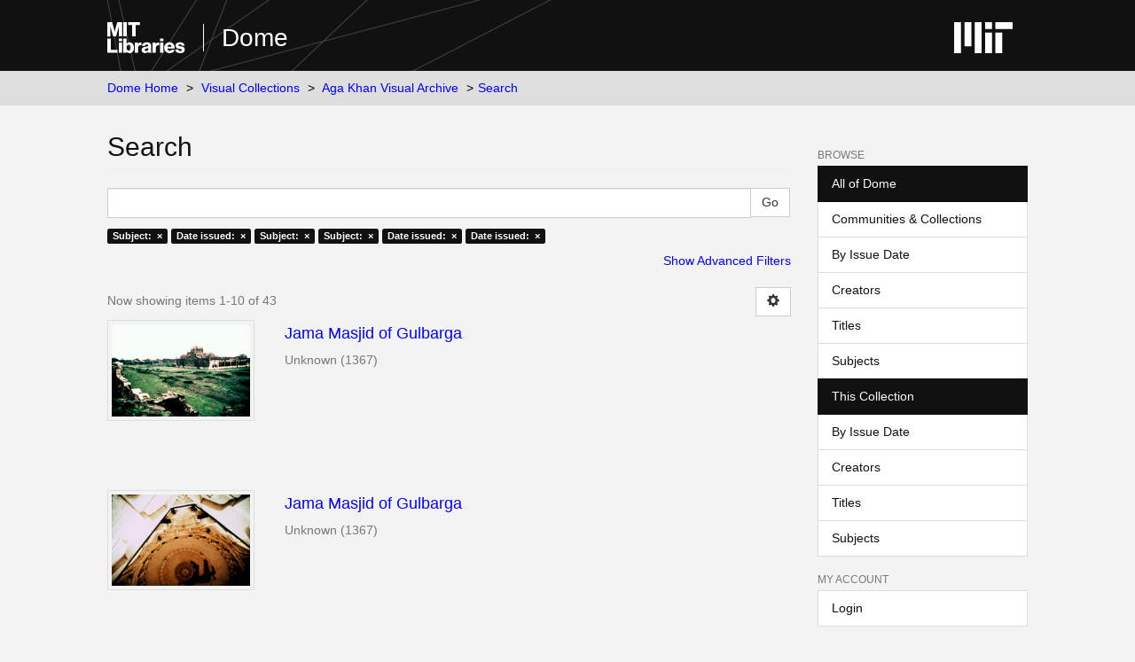

--- FILE ---
content_type: text/html;charset=utf-8
request_url: https://dome.mit.edu/handle/1721.3/45936/discover?rpp=10&etal=0&group_by=none&page=0&filtertype_0=subject&filtertype_1=dateIssued&filtertype_2=subject&filter_relational_operator_1=equals&filtertype_3=subject&filter_relational_operator_0=equals&filtertype_4=dateIssued&filter_2=Architecture%2C+Islamic+--India&filter_relational_operator_3=equals&filtertype_5=dateIssued&filter_1=1367&filter_relational_operator_2=equals&filter_0=Forts&filter_relational_operator_5=equals&filter_relational_operator_4=equals&filter_5=%5B1300+TO+1399%5D&filter_4=%5B1360+TO+1369%5D&filter_3=Deccan+%28India%29
body_size: 6303
content:
<!DOCTYPE html>
            <!--[if lt IE 7]> <html class="no-js lt-ie9 lt-ie8 lt-ie7" lang="en"> <![endif]-->
            <!--[if IE 7]>    <html class="no-js lt-ie9 lt-ie8" lang="en"> <![endif]-->
            <!--[if IE 8]>    <html class="no-js lt-ie9" lang="en"> <![endif]-->
            <!--[if gt IE 8]><!--> <html class="no-js" lang="en"> <!--<![endif]-->
            <head><META http-equiv="Content-Type" content="text/html; charset=UTF-8">
<meta content="text/html; charset=UTF-8" http-equiv="Content-Type">
<meta content="IE=edge,chrome=1" http-equiv="X-UA-Compatible">
<meta content="width=device-width,initial-scale=1" name="viewport">
<link rel="shortcut icon" href="https://cdn.libraries.mit.edu/files/branding/favicons/favicon.ico">
<link rel="apple-touch-icon" href="https://cdn.libraries.mit.edu/files/branding/favicons/apple-touch-icon.png">
<meta name="Generator" content="DSpace 6.4">
<meta name="ROBOTS" content="NOINDEX, FOLLOW">
<link href="/themes/mit-fol/styles/main.css" rel="stylesheet">
<link type="application/opensearchdescription+xml" rel="search" href="https://dome.mit.edu:443/open-search/description.xml" title="DSpace">
<script>
                //Clear default text of empty text areas on focus
                function tFocus(element)
                {
                if (element.value == ' '){element.value='';}
                }
                //Clear default text of empty text areas on submit
                function tSubmit(form)
                {
                var defaultedElements = document.getElementsByTagName("textarea");
                for (var i=0; i != defaultedElements.length; i++){
                if (defaultedElements[i].value == ' '){
                defaultedElements[i].value='';}}
                }
                //Disable pressing 'enter' key to submit a form (otherwise pressing 'enter' causes a submission to start over)
                function disableEnterKey(e)
                {
                var key;

                if(window.event)
                key = window.event.keyCode; //Internet Explorer
                else
                key = e.which; //Firefox and Netscape

                if(key == 13) //if "Enter" pressed, then disable!
                return false;
                else
                return true;
                }
            </script><!--[if lt IE 9]>
                <script src="/themes/mit-fol/node_modules/html5shiv/dist/html5shiv.js"> </script>
                <script src="/themes/mit-fol/node_modules/respond/dest/respond.min.js"> </script>
                <![endif]--><script src="/themes/mit-fol/vendor/modernizr/modernizr.min.js"> </script>
<title>Search</title>
</head><body>
<div class="wrap-outer-header layout-band">
<div class="wrap-header">
<header role="banner" class="header-site header-slim">
<div class="wrap-header-core">
<h1 class="name-site group nav-logo">
<a href="https://libraries.mit.edu/" class="logo-mit-lib"><img height="35" alt="MIT Libraries logo" src="https://cdn.libraries.mit.edu/files/branding/local/mitlib-wordmark.svg"></a><a href="/" class="platform-name">Dome</a>
</h1>
</div>
<div class="wrap-header-supp">
<a href="https://www.mit.edu" class="link-logo-mit"><img height="35" alt="MIT" src="https://cdn.libraries.mit.edu/files/branding/local/mit_logo_std_rgb_white.svg"></a>
</div>
</header>
</div>
</div>
<div class="trail-wrapper hidden-print">
<div>
<div>
<div>
<div class="breadcrumb dropdown visible-xs">
<a data-toggle="dropdown" class="dropdown-toggle" role="button" href="#" id="trail-dropdown-toggle">Search&nbsp;<b class="caret"></b></a>
<ul aria-labelledby="trail-dropdown-toggle" role="menu" class="dropdown-menu">
<li role="presentation">
<a role="menuitem" href="/">Dome Home</a>
</li>
<li role="presentation">
<a role="menuitem" href="/handle/1721.3/1">Visual Collections</a>
</li>
<li role="presentation">
<a role="menuitem" href="/handle/1721.3/45936">Aga Khan Visual Archive</a>
</li>
<li role="presentation" class="disabled">
<a href="#" role="menuitem">Search</a>
</li>
</ul>
</div>
<ul class="wrap-breadcrumb breadcrumb hidden-xs">
<li>
<a href="/">Dome Home</a>
</li>
<li>
<a href="/handle/1721.3/1">Visual Collections</a>
</li>
<li>
<a href="/handle/1721.3/45936">Aga Khan Visual Archive</a>
</li>
<li class="active">Search</li>
</ul>
</div>
</div>
</div>
</div>
<div class="hidden" id="no-js-warning-wrapper">
<div id="no-js-warning">
<div class="notice failure">JavaScript is disabled for your browser. Some features of this site may not work without it.</div>
</div>
</div>
<div class="wrap-content" id="main-container">
<div class="starter">
<button type="button" class="navbar-toggle visible-xs visible-sm pull-right" data-toggle="offcanvas"><span class="sr-only">Toggle navigation</span><span class="icon-bar"></span><span class="icon-bar"></span><span class="icon-bar"></span></button>
</div>
<div class="row row-offcanvas row-offcanvas-right">
<div class="horizontal-slider clearfix">
<div class="col-xs-12 col-sm-12 col-md-9 main-content">
<div>
<h2 class="ds-div-head page-header first-page-header">Search</h2>
<div id="aspect_discovery_SimpleSearch_div_search" class="ds-static-div primary">
<p class="ds-paragraph">
<input id="aspect_discovery_SimpleSearch_field_discovery-json-search-url" class="ds-hidden-field form-control" name="discovery-json-search-url" type="hidden" value="https://dome.mit.edu/JSON/discovery/search">
</p>
<p class="ds-paragraph">
<input id="aspect_discovery_SimpleSearch_field_discovery-json-scope" class="ds-hidden-field form-control" name="discovery-json-scope" type="hidden" value="1721.3/45936">
</p>
<p class="ds-paragraph">
<input id="aspect_discovery_SimpleSearch_field_contextpath" class="ds-hidden-field form-control" name="contextpath" type="hidden" value="">
</p>
<div id="aspect_discovery_SimpleSearch_div_discovery-search-box" class="ds-static-div discoverySearchBox">
<form id="aspect_discovery_SimpleSearch_div_general-query" class="ds-interactive-div discover-search-box" action="discover" method="get" onsubmit="javascript:tSubmit(this);">
<fieldset id="aspect_discovery_SimpleSearch_list_primary-search" class="ds-form-list">
<div class="ds-form-item row">
<div class="col-sm-12">
<p class="input-group">
<input id="aspect_discovery_SimpleSearch_field_query" class="ds-text-field form-control" name="query" type="text" value=""><span class="input-group-btn"><input id="aspect_discovery_SimpleSearch_field_submit" class="ds-button-field btn btn-default search-icon search-icon" name="submit" type="submit" value="Go"></span>
</p>
</div>
</div>
<div id="filters-overview-wrapper-squared"></div>
</fieldset>
<p class="ds-paragraph">
<input id="aspect_discovery_SimpleSearch_field_filtertype_0" class="ds-hidden-field form-control" name="filtertype_0" type="hidden" value="subject">
</p>
<p class="ds-paragraph">
<input id="aspect_discovery_SimpleSearch_field_filtertype_1" class="ds-hidden-field form-control" name="filtertype_1" type="hidden" value="dateIssued">
</p>
<p class="ds-paragraph">
<input id="aspect_discovery_SimpleSearch_field_filtertype_2" class="ds-hidden-field form-control" name="filtertype_2" type="hidden" value="subject">
</p>
<p class="ds-paragraph">
<input id="aspect_discovery_SimpleSearch_field_filter_relational_operator_1" class="ds-hidden-field form-control" name="filter_relational_operator_1" type="hidden" value="equals">
</p>
<p class="ds-paragraph">
<input id="aspect_discovery_SimpleSearch_field_filtertype_3" class="ds-hidden-field form-control" name="filtertype_3" type="hidden" value="subject">
</p>
<p class="ds-paragraph">
<input id="aspect_discovery_SimpleSearch_field_filter_relational_operator_0" class="ds-hidden-field form-control" name="filter_relational_operator_0" type="hidden" value="equals">
</p>
<p class="ds-paragraph">
<input id="aspect_discovery_SimpleSearch_field_filtertype_4" class="ds-hidden-field form-control" name="filtertype_4" type="hidden" value="dateIssued">
</p>
<p class="ds-paragraph">
<input id="aspect_discovery_SimpleSearch_field_filter_2" class="ds-hidden-field form-control" name="filter_2" type="hidden" value="Architecture, Islamic --India">
</p>
<p class="ds-paragraph">
<input id="aspect_discovery_SimpleSearch_field_filter_relational_operator_3" class="ds-hidden-field form-control" name="filter_relational_operator_3" type="hidden" value="equals">
</p>
<p class="ds-paragraph">
<input id="aspect_discovery_SimpleSearch_field_filtertype_5" class="ds-hidden-field form-control" name="filtertype_5" type="hidden" value="dateIssued">
</p>
<p class="ds-paragraph">
<input id="aspect_discovery_SimpleSearch_field_filter_1" class="ds-hidden-field form-control" name="filter_1" type="hidden" value="1367">
</p>
<p class="ds-paragraph">
<input id="aspect_discovery_SimpleSearch_field_filter_relational_operator_2" class="ds-hidden-field form-control" name="filter_relational_operator_2" type="hidden" value="equals">
</p>
<p class="ds-paragraph">
<input id="aspect_discovery_SimpleSearch_field_filter_0" class="ds-hidden-field form-control" name="filter_0" type="hidden" value="Forts">
</p>
<p class="ds-paragraph">
<input id="aspect_discovery_SimpleSearch_field_filter_relational_operator_5" class="ds-hidden-field form-control" name="filter_relational_operator_5" type="hidden" value="equals">
</p>
<p class="ds-paragraph">
<input id="aspect_discovery_SimpleSearch_field_filter_relational_operator_4" class="ds-hidden-field form-control" name="filter_relational_operator_4" type="hidden" value="equals">
</p>
<p class="ds-paragraph">
<input id="aspect_discovery_SimpleSearch_field_filter_5" class="ds-hidden-field form-control" name="filter_5" type="hidden" value="[1300 TO 1399]">
</p>
<p class="ds-paragraph">
<input id="aspect_discovery_SimpleSearch_field_filter_4" class="ds-hidden-field form-control" name="filter_4" type="hidden" value="[1360 TO 1369]">
</p>
<p class="ds-paragraph">
<input id="aspect_discovery_SimpleSearch_field_filter_3" class="ds-hidden-field form-control" name="filter_3" type="hidden" value="Deccan (India)">
</p>
<p class="ds-paragraph">
<input id="aspect_discovery_SimpleSearch_field_rpp" class="ds-hidden-field form-control" name="rpp" type="hidden" value="10">
</p>
</form>
<form id="aspect_discovery_SimpleSearch_div_search-filters" class="ds-interactive-div discover-filters-box " action="discover" method="get" onsubmit="javascript:tSubmit(this);">
<div class="ds-static-div clearfix">
<p class="ds-paragraph pull-right">
<a href="#" class="show-advanced-filters">Show Advanced Filters</a><a href="#" class="hide-advanced-filters hidden">Hide Advanced Filters</a>
</p>
</div>
<h3 class="ds-div-head discovery-filters-wrapper-head hidden">Filters</h3>
<div id="aspect_discovery_SimpleSearch_div_discovery-filters-wrapper" class="ds-static-div  hidden">
<p class="ds-paragraph">Use filters to refine the search results.</p>
<script type="text/javascript">
                if (!window.DSpace) {
                    window.DSpace = {};
                }
                if (!window.DSpace.discovery) {
                    window.DSpace.discovery = {};
                }
                if (!window.DSpace.discovery.filters) {
                    window.DSpace.discovery.filters = [];
                }
                window.DSpace.discovery.filters.push({
                    type: 'subject',
                    relational_operator: 'equals',
                    query: 'Forts',
                });
            </script><script type="text/javascript">
                if (!window.DSpace) {
                    window.DSpace = {};
                }
                if (!window.DSpace.discovery) {
                    window.DSpace.discovery = {};
                }
                if (!window.DSpace.discovery.filters) {
                    window.DSpace.discovery.filters = [];
                }
                window.DSpace.discovery.filters.push({
                    type: 'dateIssued',
                    relational_operator: 'equals',
                    query: '1367',
                });
            </script><script type="text/javascript">
                if (!window.DSpace) {
                    window.DSpace = {};
                }
                if (!window.DSpace.discovery) {
                    window.DSpace.discovery = {};
                }
                if (!window.DSpace.discovery.filters) {
                    window.DSpace.discovery.filters = [];
                }
                window.DSpace.discovery.filters.push({
                    type: 'subject',
                    relational_operator: 'equals',
                    query: 'Architecture, Islamic --India',
                });
            </script><script type="text/javascript">
                if (!window.DSpace) {
                    window.DSpace = {};
                }
                if (!window.DSpace.discovery) {
                    window.DSpace.discovery = {};
                }
                if (!window.DSpace.discovery.filters) {
                    window.DSpace.discovery.filters = [];
                }
                window.DSpace.discovery.filters.push({
                    type: 'subject',
                    relational_operator: 'equals',
                    query: 'Deccan (India)',
                });
            </script><script type="text/javascript">
                if (!window.DSpace) {
                    window.DSpace = {};
                }
                if (!window.DSpace.discovery) {
                    window.DSpace.discovery = {};
                }
                if (!window.DSpace.discovery.filters) {
                    window.DSpace.discovery.filters = [];
                }
                window.DSpace.discovery.filters.push({
                    type: 'dateIssued',
                    relational_operator: 'equals',
                    query: '[1360 TO 1369]',
                });
            </script><script type="text/javascript">
                if (!window.DSpace) {
                    window.DSpace = {};
                }
                if (!window.DSpace.discovery) {
                    window.DSpace.discovery = {};
                }
                if (!window.DSpace.discovery.filters) {
                    window.DSpace.discovery.filters = [];
                }
                window.DSpace.discovery.filters.push({
                    type: 'dateIssued',
                    relational_operator: 'equals',
                    query: '[1300 TO 1399]',
                });
            </script><script type="text/javascript">
                if (!window.DSpace) {
                    window.DSpace = {};
                }
                if (!window.DSpace.discovery) {
                    window.DSpace.discovery = {};
                }
                if (!window.DSpace.discovery.filters) {
                    window.DSpace.discovery.filters = [];
                }
            </script><script>
            if (!window.DSpace.i18n) {
                window.DSpace.i18n = {};
            } 
            if (!window.DSpace.i18n.discovery) {
                window.DSpace.i18n.discovery = {};
            }
        
                    if (!window.DSpace.i18n.discovery.filtertype) {
                        window.DSpace.i18n.discovery.filtertype = {};
                    }
                window.DSpace.i18n.discovery.filtertype['title']='Title';window.DSpace.i18n.discovery.filtertype['author']='Author';window.DSpace.i18n.discovery.filtertype['subject']='Subject';window.DSpace.i18n.discovery.filtertype['dateIssued']='Date issued';window.DSpace.i18n.discovery.filtertype['has_content_in_original_bundle']='Has File(s)';window.DSpace.i18n.discovery.filtertype['original_bundle_filenames']='Filename';window.DSpace.i18n.discovery.filtertype['original_bundle_descriptions']='File description';
                    if (!window.DSpace.i18n.discovery.filter_relational_operator) {
                        window.DSpace.i18n.discovery.filter_relational_operator = {};
                    }
                window.DSpace.i18n.discovery.filter_relational_operator['contains']='Contains';window.DSpace.i18n.discovery.filter_relational_operator['equals']='Equals';window.DSpace.i18n.discovery.filter_relational_operator['authority']='ID';window.DSpace.i18n.discovery.filter_relational_operator['notcontains']='Not Contains';window.DSpace.i18n.discovery.filter_relational_operator['notequals']='Not Equals';window.DSpace.i18n.discovery.filter_relational_operator['notauthority']='Not ID';</script>
<div id="aspect_discovery_SimpleSearch_row_filter-controls" class="ds-form-item apply-filter">
<div>
<div class="">
<p class="btn-group">
<input id="aspect_discovery_SimpleSearch_field_submit_reset_filter" class="ds-button-field btn btn-default discovery-reset-filter-button discovery-reset-filter-button" name="submit_reset_filter" type="submit" value="Reset"><input class="ds-button-field btn btn-default discovery-add-filter-button visible-xs discovery-add-filter-button visible-xs " name="submit_add_filter" type="submit" value="Add New Filter"><input id="aspect_discovery_SimpleSearch_field_submit_apply_filter" class="ds-button-field btn btn-default discovery-apply-filter-button discovery-apply-filter-button" name="submit_apply_filter" type="submit" value="Apply">
</p>
</div>
</div>
</div>
</div>
<p id="aspect_discovery_SimpleSearch_p_hidden-fields" class="ds-paragraph hidden">
<input id="aspect_discovery_SimpleSearch_field_rpp" class="ds-hidden-field form-control" name="rpp" type="hidden" value="10">
</p>
</form>
</div>
<form id="aspect_discovery_SimpleSearch_div_main-form" class="ds-interactive-div " action="/handle/1721.3/45936/discover" method="post" onsubmit="javascript:tSubmit(this);">
<p class="ds-paragraph">
<input id="aspect_discovery_SimpleSearch_field_search-result" class="ds-hidden-field form-control" name="search-result" type="hidden" value="true">
</p>
<p class="ds-paragraph">
<input id="aspect_discovery_SimpleSearch_field_query" class="ds-hidden-field form-control" name="query" type="hidden" value="">
</p>
<p class="ds-paragraph">
<input id="aspect_discovery_SimpleSearch_field_current-scope" class="ds-hidden-field form-control" name="current-scope" type="hidden" value="1721.3/45936">
</p>
<p class="ds-paragraph">
<input id="aspect_discovery_SimpleSearch_field_filtertype_0" class="ds-hidden-field form-control" name="filtertype_0" type="hidden" value="subject">
</p>
<p class="ds-paragraph">
<input id="aspect_discovery_SimpleSearch_field_filtertype_1" class="ds-hidden-field form-control" name="filtertype_1" type="hidden" value="dateIssued">
</p>
<p class="ds-paragraph">
<input id="aspect_discovery_SimpleSearch_field_filtertype_2" class="ds-hidden-field form-control" name="filtertype_2" type="hidden" value="subject">
</p>
<p class="ds-paragraph">
<input id="aspect_discovery_SimpleSearch_field_filter_relational_operator_1" class="ds-hidden-field form-control" name="filter_relational_operator_1" type="hidden" value="equals">
</p>
<p class="ds-paragraph">
<input id="aspect_discovery_SimpleSearch_field_filtertype_3" class="ds-hidden-field form-control" name="filtertype_3" type="hidden" value="subject">
</p>
<p class="ds-paragraph">
<input id="aspect_discovery_SimpleSearch_field_filter_relational_operator_0" class="ds-hidden-field form-control" name="filter_relational_operator_0" type="hidden" value="equals">
</p>
<p class="ds-paragraph">
<input id="aspect_discovery_SimpleSearch_field_filtertype_4" class="ds-hidden-field form-control" name="filtertype_4" type="hidden" value="dateIssued">
</p>
<p class="ds-paragraph">
<input id="aspect_discovery_SimpleSearch_field_filter_2" class="ds-hidden-field form-control" name="filter_2" type="hidden" value="Architecture, Islamic --India">
</p>
<p class="ds-paragraph">
<input id="aspect_discovery_SimpleSearch_field_filter_relational_operator_3" class="ds-hidden-field form-control" name="filter_relational_operator_3" type="hidden" value="equals">
</p>
<p class="ds-paragraph">
<input id="aspect_discovery_SimpleSearch_field_filtertype_5" class="ds-hidden-field form-control" name="filtertype_5" type="hidden" value="dateIssued">
</p>
<p class="ds-paragraph">
<input id="aspect_discovery_SimpleSearch_field_filter_1" class="ds-hidden-field form-control" name="filter_1" type="hidden" value="1367">
</p>
<p class="ds-paragraph">
<input id="aspect_discovery_SimpleSearch_field_filter_relational_operator_2" class="ds-hidden-field form-control" name="filter_relational_operator_2" type="hidden" value="equals">
</p>
<p class="ds-paragraph">
<input id="aspect_discovery_SimpleSearch_field_filter_0" class="ds-hidden-field form-control" name="filter_0" type="hidden" value="Forts">
</p>
<p class="ds-paragraph">
<input id="aspect_discovery_SimpleSearch_field_filter_relational_operator_5" class="ds-hidden-field form-control" name="filter_relational_operator_5" type="hidden" value="equals">
</p>
<p class="ds-paragraph">
<input id="aspect_discovery_SimpleSearch_field_filter_relational_operator_4" class="ds-hidden-field form-control" name="filter_relational_operator_4" type="hidden" value="equals">
</p>
<p class="ds-paragraph">
<input id="aspect_discovery_SimpleSearch_field_filter_5" class="ds-hidden-field form-control" name="filter_5" type="hidden" value="[1300 TO 1399]">
</p>
<p class="ds-paragraph">
<input id="aspect_discovery_SimpleSearch_field_filter_4" class="ds-hidden-field form-control" name="filter_4" type="hidden" value="[1360 TO 1369]">
</p>
<p class="ds-paragraph">
<input id="aspect_discovery_SimpleSearch_field_filter_3" class="ds-hidden-field form-control" name="filter_3" type="hidden" value="Deccan (India)">
</p>
<p class="ds-paragraph">
<input id="aspect_discovery_SimpleSearch_field_rpp" class="ds-hidden-field form-control" name="rpp" type="hidden" value="10">
</p>
<p class="ds-paragraph">
<input id="aspect_discovery_SimpleSearch_field_sort_by" class="ds-hidden-field form-control" name="sort_by" type="hidden" value="score">
</p>
<p class="ds-paragraph">
<input id="aspect_discovery_SimpleSearch_field_order" class="ds-hidden-field form-control" name="order" type="hidden" value="desc">
</p>
<p class="ds-paragraph">
<input id="aspect_discovery_SimpleSearch_field_page" class="ds-hidden-field form-control" name="page" type="hidden" value="0">
</p>
</form>
<div class="pagination-masked clearfix top">
<div class="row">
<div class="col-xs-9">
<p class="pagination-info">Now showing items 1-10 of 43</p>
</div>
<div class="col-xs-3">
<div class="btn-group discovery-sort-options-menu pull-right controls-gear-wrapper" id="aspect_discovery_SimpleSearch_div_search-controls-gear">
<button data-toggle="dropdown" class="btn btn-default dropdown-toggle"><span aria-hidden="true" class="glyphicon glyphicon-cog"></span></button>
<ul role="menu" class="dropdown-menu">
<li id="aspect_discovery_SimpleSearch_item_sort-head" class=" gear-head first dropdown-header">Sort Options:</li>
<li id="aspect_discovery_SimpleSearch_item_relevance" class=" gear-option gear-option-selected">
<a href="sort_by=score&order=desc">Relevance</a>
</li>
<li id="aspect_discovery_SimpleSearch_item_dc_title_sort" class=" gear-option">
<a href="sort_by=dc.title_sort&order=asc">Title Asc</a>
</li>
<li id="aspect_discovery_SimpleSearch_item_dc_title_sort" class=" gear-option">
<a href="sort_by=dc.title_sort&order=desc">Title Desc</a>
</li>
<li id="aspect_discovery_SimpleSearch_item_dc_date_issued_dt" class=" gear-option">
<a href="sort_by=dc.date.issued_dt&order=asc">Issue Date Asc</a>
</li>
<li id="aspect_discovery_SimpleSearch_item_dc_date_issued_dt" class=" gear-option">
<a href="sort_by=dc.date.issued_dt&order=desc">Issue Date Desc</a>
</li>
<li class="divider"></li>
<li id="aspect_discovery_SimpleSearch_item_rpp-head" class=" gear-head dropdown-header">Results Per Page:</li>
<li id="aspect_discovery_SimpleSearch_item_rpp-5" class=" gear-option">
<a href="rpp=5">5</a>
</li>
<li id="aspect_discovery_SimpleSearch_item_rpp-10" class=" gear-option gear-option-selected">
<a href="rpp=10">10</a>
</li>
<li id="aspect_discovery_SimpleSearch_item_rpp-20" class=" gear-option">
<a href="rpp=20">20</a>
</li>
<li id="aspect_discovery_SimpleSearch_item_rpp-40" class=" gear-option">
<a href="rpp=40">40</a>
</li>
<li id="aspect_discovery_SimpleSearch_item_rpp-60" class=" gear-option">
<a href="rpp=60">60</a>
</li>
<li id="aspect_discovery_SimpleSearch_item_rpp-80" class=" gear-option">
<a href="rpp=80">80</a>
</li>
<li id="aspect_discovery_SimpleSearch_item_rpp-100" class=" gear-option">
<a href="rpp=100">100</a>
</li>
</ul>
</div>
</div>
</div>
</div>
<div id="aspect_discovery_SimpleSearch_div_search-results" class="ds-static-div primary">
<div class="row ds-artifact-item ">
<div class="col-sm-3 hidden-xs">
<div class="thumbnail artifact-preview">
<a href="/handle/1721.3/96058" class="image-link"><img alt="Thumbnail" class="img-responsive img-thumbnail" src="/bitstream/handle/1721.3/96058/165109_cp.jpg.jpg?sequence=8&isAllowed=y"></a>
</div>
</div>
<div class="col-sm-9 artifact-description">
<a href="/handle/1721.3/96058">
<h4>Jama Masjid of Gulbarga<span class="Z3988" title="ctx_ver=Z39.88-2004&amp;rft_val_fmt=info%3Aofi%2Ffmt%3Akev%3Amtx%3Adc&amp;rft_id=165109&amp;rft_id=http%3A%2F%2Fhdl.handle.net%2F1721.3%2F96058&amp;rft_id=14-15&amp;rfr_id=info%3Asid%2Fdspace.org%3Arepository&amp;">&nbsp;</span>
</h4>
</a>
<div class="artifact-info">
<span class="author h4"><small>Unknown</small></span> <span class="publisher-date h4"><small>(<span class="date">1367</span>)</small></span>
</div>
</div>
</div>
<div class="row ds-artifact-item ">
<div class="col-sm-3 hidden-xs">
<div class="thumbnail artifact-preview">
<a href="/handle/1721.3/96070" class="image-link"><img alt="Thumbnail" class="img-responsive img-thumbnail" src="/bitstream/handle/1721.3/96070/165121_cp.jpg.jpg?sequence=8&isAllowed=y"></a>
</div>
</div>
<div class="col-sm-9 artifact-description">
<a href="/handle/1721.3/96070">
<h4>Jama Masjid of Gulbarga<span class="Z3988" title="ctx_ver=Z39.88-2004&amp;rft_val_fmt=info%3Aofi%2Ffmt%3Akev%3Amtx%3Adc&amp;rft_id=165121&amp;rft_id=http%3A%2F%2Fhdl.handle.net%2F1721.3%2F96070&amp;rft_id=14-27&amp;rfr_id=info%3Asid%2Fdspace.org%3Arepository&amp;">&nbsp;</span>
</h4>
</a>
<div class="artifact-info">
<span class="author h4"><small>Unknown</small></span> <span class="publisher-date h4"><small>(<span class="date">1367</span>)</small></span>
</div>
</div>
</div>
<div class="row ds-artifact-item ">
<div class="col-sm-3 hidden-xs">
<div class="thumbnail artifact-preview">
<a href="/handle/1721.3/96064" class="image-link"><img alt="Thumbnail" class="img-responsive img-thumbnail" src="/bitstream/handle/1721.3/96064/165115_cp.jpg.jpg?sequence=8&isAllowed=y"></a>
</div>
</div>
<div class="col-sm-9 artifact-description">
<a href="/handle/1721.3/96064">
<h4>Jama Masjid of Gulbarga<span class="Z3988" title="ctx_ver=Z39.88-2004&amp;rft_val_fmt=info%3Aofi%2Ffmt%3Akev%3Amtx%3Adc&amp;rft_id=165115&amp;rft_id=http%3A%2F%2Fhdl.handle.net%2F1721.3%2F96064&amp;rft_id=14-21&amp;rfr_id=info%3Asid%2Fdspace.org%3Arepository&amp;">&nbsp;</span>
</h4>
</a>
<div class="artifact-info">
<span class="author h4"><small>Unknown</small></span> <span class="publisher-date h4"><small>(<span class="date">1367</span>)</small></span>
</div>
</div>
</div>
<div class="row ds-artifact-item ">
<div class="col-sm-3 hidden-xs">
<div class="thumbnail artifact-preview">
<a href="/handle/1721.3/96055" class="image-link"><img alt="Thumbnail" class="img-responsive img-thumbnail" src="/bitstream/handle/1721.3/96055/165106_cp.jpg.jpg?sequence=8&isAllowed=y"></a>
</div>
</div>
<div class="col-sm-9 artifact-description">
<a href="/handle/1721.3/96055">
<h4>Jama Masjid of Gulbarga<span class="Z3988" title="ctx_ver=Z39.88-2004&amp;rft_val_fmt=info%3Aofi%2Ffmt%3Akev%3Amtx%3Adc&amp;rft_id=165106&amp;rft_id=http%3A%2F%2Fhdl.handle.net%2F1721.3%2F96055&amp;rft_id=14-12&amp;rfr_id=info%3Asid%2Fdspace.org%3Arepository&amp;">&nbsp;</span>
</h4>
</a>
<div class="artifact-info">
<span class="author h4"><small>Unknown</small></span> <span class="publisher-date h4"><small>(<span class="date">1367</span>)</small></span>
</div>
</div>
</div>
<div class="row ds-artifact-item ">
<div class="col-sm-3 hidden-xs">
<div class="thumbnail artifact-preview">
<a href="/handle/1721.3/96066" class="image-link"><img alt="Thumbnail" class="img-responsive img-thumbnail" src="/bitstream/handle/1721.3/96066/165117_cp.jpg.jpg?sequence=8&isAllowed=y"></a>
</div>
</div>
<div class="col-sm-9 artifact-description">
<a href="/handle/1721.3/96066">
<h4>Jama Masjid of Gulbarga<span class="Z3988" title="ctx_ver=Z39.88-2004&amp;rft_val_fmt=info%3Aofi%2Ffmt%3Akev%3Amtx%3Adc&amp;rft_id=165117&amp;rft_id=http%3A%2F%2Fhdl.handle.net%2F1721.3%2F96066&amp;rft_id=14-23&amp;rfr_id=info%3Asid%2Fdspace.org%3Arepository&amp;">&nbsp;</span>
</h4>
</a>
<div class="artifact-info">
<span class="author h4"><small>Unknown</small></span> <span class="publisher-date h4"><small>(<span class="date">1367</span>)</small></span>
</div>
</div>
</div>
<div class="row ds-artifact-item ">
<div class="col-sm-3 hidden-xs">
<div class="thumbnail artifact-preview">
<a href="/handle/1721.3/96049" class="image-link"><img alt="Thumbnail" class="img-responsive img-thumbnail" src="/bitstream/handle/1721.3/96049/165099_cp.jpg.jpg?sequence=8&isAllowed=y"></a>
</div>
</div>
<div class="col-sm-9 artifact-description">
<a href="/handle/1721.3/96049">
<h4>Jama Masjid of Gulbarga<span class="Z3988" title="ctx_ver=Z39.88-2004&amp;rft_val_fmt=info%3Aofi%2Ffmt%3Akev%3Amtx%3Adc&amp;rft_id=165099&amp;rft_id=http%3A%2F%2Fhdl.handle.net%2F1721.3%2F96049&amp;rft_id=14-5&amp;rfr_id=info%3Asid%2Fdspace.org%3Arepository&amp;">&nbsp;</span>
</h4>
</a>
<div class="artifact-info">
<span class="author h4"><small>Unknown</small></span> <span class="publisher-date h4"><small>(<span class="date">1367</span>)</small></span>
</div>
</div>
</div>
<div class="row ds-artifact-item ">
<div class="col-sm-3 hidden-xs">
<div class="thumbnail artifact-preview">
<a href="/handle/1721.3/96071" class="image-link"><img alt="Thumbnail" class="img-responsive img-thumbnail" src="/bitstream/handle/1721.3/96071/165122_cp.jpg.jpg?sequence=8&isAllowed=y"></a>
</div>
</div>
<div class="col-sm-9 artifact-description">
<a href="/handle/1721.3/96071">
<h4>Jama Masjid of Gulbarga<span class="Z3988" title="ctx_ver=Z39.88-2004&amp;rft_val_fmt=info%3Aofi%2Ffmt%3Akev%3Amtx%3Adc&amp;rft_id=165122&amp;rft_id=http%3A%2F%2Fhdl.handle.net%2F1721.3%2F96071&amp;rft_id=14-28&amp;rfr_id=info%3Asid%2Fdspace.org%3Arepository&amp;">&nbsp;</span>
</h4>
</a>
<div class="artifact-info">
<span class="author h4"><small>Unknown</small></span> <span class="publisher-date h4"><small>(<span class="date">1367</span>)</small></span>
</div>
</div>
</div>
<div class="row ds-artifact-item ">
<div class="col-sm-3 hidden-xs">
<div class="thumbnail artifact-preview">
<a href="/handle/1721.3/96079" class="image-link"><img alt="Thumbnail" class="img-responsive img-thumbnail" src="/bitstream/handle/1721.3/96079/165130_cp.jpg.jpg?sequence=8&isAllowed=y"></a>
</div>
</div>
<div class="col-sm-9 artifact-description">
<a href="/handle/1721.3/96079">
<h4>Jama Masjid of Gulbarga<span class="Z3988" title="ctx_ver=Z39.88-2004&amp;rft_val_fmt=info%3Aofi%2Ffmt%3Akev%3Amtx%3Adc&amp;rft_id=165130&amp;rft_id=http%3A%2F%2Fhdl.handle.net%2F1721.3%2F96079&amp;rft_id=14-37&amp;rfr_id=info%3Asid%2Fdspace.org%3Arepository&amp;">&nbsp;</span>
</h4>
</a>
<div class="artifact-info">
<span class="author h4"><small>Unknown</small></span> <span class="publisher-date h4"><small>(<span class="date">1367</span>)</small></span>
</div>
</div>
</div>
<div class="row ds-artifact-item ">
<div class="col-sm-3 hidden-xs">
<div class="thumbnail artifact-preview">
<a href="/handle/1721.3/96040" class="image-link"><img alt="Thumbnail" class="img-responsive img-thumbnail" src="/bitstream/handle/1721.3/96040/165090_cp.jpg.jpg?sequence=8&isAllowed=y"></a>
</div>
</div>
<div class="col-sm-9 artifact-description">
<a href="/handle/1721.3/96040">
<h4>Jama Masjid of Gulbarga<span class="Z3988" title="ctx_ver=Z39.88-2004&amp;rft_val_fmt=info%3Aofi%2Ffmt%3Akev%3Amtx%3Adc&amp;rft_id=165090&amp;rft_id=http%3A%2F%2Fhdl.handle.net%2F1721.3%2F96040&amp;rft_id=13-34&amp;rfr_id=info%3Asid%2Fdspace.org%3Arepository&amp;">&nbsp;</span>
</h4>
</a>
<div class="artifact-info">
<span class="author h4"><small>Unknown</small></span> <span class="publisher-date h4"><small>(<span class="date">1367</span>)</small></span>
</div>
</div>
</div>
<div class="row ds-artifact-item ">
<div class="col-sm-3 hidden-xs">
<div class="thumbnail artifact-preview">
<a href="/handle/1721.3/96043" class="image-link"><img alt="Thumbnail" class="img-responsive img-thumbnail" src="/bitstream/handle/1721.3/96043/165093_cp.jpg.jpg?sequence=8&isAllowed=y"></a>
</div>
</div>
<div class="col-sm-9 artifact-description">
<a href="/handle/1721.3/96043">
<h4>Jama Masjid of Gulbarga<span class="Z3988" title="ctx_ver=Z39.88-2004&amp;rft_val_fmt=info%3Aofi%2Ffmt%3Akev%3Amtx%3Adc&amp;rft_id=165093&amp;rft_id=http%3A%2F%2Fhdl.handle.net%2F1721.3%2F96043&amp;rft_id=13-37&amp;rfr_id=info%3Asid%2Fdspace.org%3Arepository&amp;">&nbsp;</span>
</h4>
</a>
<div class="artifact-info">
<span class="author h4"><small>Unknown</small></span> <span class="publisher-date h4"><small>(<span class="date">1367</span>)</small></span>
</div>
</div>
</div>
</div>
<div class="pagination-masked clearfix bottom">
<div class="centered-pagination">
<ul class="pagination">
<li class="disabled">
<a class="previous-page-link" href="discover?rpp=10&etal=0&group_by=none&page=0&filtertype_0=subject&filtertype_1=dateIssued&filtertype_2=subject&filter_relational_operator_1=equals&filtertype_3=subject&filter_relational_operator_0=equals&filtertype_4=dateIssued&filter_2=Architecture%2C+Islamic+--India&filter_relational_operator_3=equals&filtertype_5=dateIssued&filter_1=1367&filter_relational_operator_2=equals&filter_0=Forts&filter_relational_operator_5=equals&filter_relational_operator_4=equals&filter_5=%5B1300+TO+1399%5D&filter_4=%5B1360+TO+1369%5D&filter_3=Deccan+%28India%29"><span class="glyphicon glyphicon-arrow-left"></span></a>
</li>
<li class="active">
<a href="discover?rpp=10&etal=0&group_by=none&page=1&filtertype_0=subject&filtertype_1=dateIssued&filtertype_2=subject&filter_relational_operator_1=equals&filtertype_3=subject&filter_relational_operator_0=equals&filtertype_4=dateIssued&filter_2=Architecture%2C+Islamic+--India&filter_relational_operator_3=equals&filtertype_5=dateIssued&filter_1=1367&filter_relational_operator_2=equals&filter_0=Forts&filter_relational_operator_5=equals&filter_relational_operator_4=equals&filter_5=%5B1300+TO+1399%5D&filter_4=%5B1360+TO+1369%5D&filter_3=Deccan+%28India%29">1</a>
</li>
<li class="page-link page-link-offset-1">
<a href="discover?rpp=10&etal=0&group_by=none&page=2&filtertype_0=subject&filtertype_1=dateIssued&filtertype_2=subject&filter_relational_operator_1=equals&filtertype_3=subject&filter_relational_operator_0=equals&filtertype_4=dateIssued&filter_2=Architecture%2C+Islamic+--India&filter_relational_operator_3=equals&filtertype_5=dateIssued&filter_1=1367&filter_relational_operator_2=equals&filter_0=Forts&filter_relational_operator_5=equals&filter_relational_operator_4=equals&filter_5=%5B1300+TO+1399%5D&filter_4=%5B1360+TO+1369%5D&filter_3=Deccan+%28India%29">2</a>
</li>
<li class="page-link page-link-offset-2">
<a href="discover?rpp=10&etal=0&group_by=none&page=3&filtertype_0=subject&filtertype_1=dateIssued&filtertype_2=subject&filter_relational_operator_1=equals&filtertype_3=subject&filter_relational_operator_0=equals&filtertype_4=dateIssued&filter_2=Architecture%2C+Islamic+--India&filter_relational_operator_3=equals&filtertype_5=dateIssued&filter_1=1367&filter_relational_operator_2=equals&filter_0=Forts&filter_relational_operator_5=equals&filter_relational_operator_4=equals&filter_5=%5B1300+TO+1399%5D&filter_4=%5B1360+TO+1369%5D&filter_3=Deccan+%28India%29">3</a>
</li>
<li class="page-link page-link-offset-3">
<a href="discover?rpp=10&etal=0&group_by=none&page=4&filtertype_0=subject&filtertype_1=dateIssued&filtertype_2=subject&filter_relational_operator_1=equals&filtertype_3=subject&filter_relational_operator_0=equals&filtertype_4=dateIssued&filter_2=Architecture%2C+Islamic+--India&filter_relational_operator_3=equals&filtertype_5=dateIssued&filter_1=1367&filter_relational_operator_2=equals&filter_0=Forts&filter_relational_operator_5=equals&filter_relational_operator_4=equals&filter_5=%5B1300+TO+1399%5D&filter_4=%5B1360+TO+1369%5D&filter_3=Deccan+%28India%29">4</a>
</li>
<li>
<span>. . .</span>
</li>
<li class="last-page-link">
<a href="discover?rpp=10&etal=0&group_by=none&page=5&filtertype_0=subject&filtertype_1=dateIssued&filtertype_2=subject&filter_relational_operator_1=equals&filtertype_3=subject&filter_relational_operator_0=equals&filtertype_4=dateIssued&filter_2=Architecture%2C+Islamic+--India&filter_relational_operator_3=equals&filtertype_5=dateIssued&filter_1=1367&filter_relational_operator_2=equals&filter_0=Forts&filter_relational_operator_5=equals&filter_relational_operator_4=equals&filter_5=%5B1300+TO+1399%5D&filter_4=%5B1360+TO+1369%5D&filter_3=Deccan+%28India%29">5</a>
</li>
<li>
<a class="next-page-link" href="discover?rpp=10&etal=0&group_by=none&page=2&filtertype_0=subject&filtertype_1=dateIssued&filtertype_2=subject&filter_relational_operator_1=equals&filtertype_3=subject&filter_relational_operator_0=equals&filtertype_4=dateIssued&filter_2=Architecture%2C+Islamic+--India&filter_relational_operator_3=equals&filtertype_5=dateIssued&filter_1=1367&filter_relational_operator_2=equals&filter_0=Forts&filter_relational_operator_5=equals&filter_relational_operator_4=equals&filter_5=%5B1300+TO+1399%5D&filter_4=%5B1360+TO+1369%5D&filter_3=Deccan+%28India%29"><span class="glyphicon glyphicon-arrow-right"></span></a>
</li>
</ul>
</div>
</div>
</div>
</div>
</div>
<div role="navigation" id="sidebar" class="col-xs-6 col-sm-3 sidebar-offcanvas">
<div class="word-break hidden-print" id="ds-options">
<h2 class="ds-option-set-head  h6">Browse</h2>
<div id="aspect_viewArtifacts_Navigation_list_browse" class="list-group">
<a class="list-group-item active"><span class="h5 list-group-item-heading  h5">All of Dome</span></a><a href="/community-list" class="list-group-item ds-option">Communities &amp; Collections</a><a href="/browse?type=dateissued" class="list-group-item ds-option">By Issue Date</a><a href="/browse?type=author" class="list-group-item ds-option">Creators</a><a href="/browse?type=title" class="list-group-item ds-option">Titles</a><a href="/browse?type=subject" class="list-group-item ds-option">Subjects</a><a class="list-group-item active"><span class="h5 list-group-item-heading  h5">This Collection</span></a><a href="/handle/1721.3/45936/browse?type=dateissued" class="list-group-item ds-option">By Issue Date</a><a href="/handle/1721.3/45936/browse?type=author" class="list-group-item ds-option">Creators</a><a href="/handle/1721.3/45936/browse?type=title" class="list-group-item ds-option">Titles</a><a href="/handle/1721.3/45936/browse?type=subject" class="list-group-item ds-option">Subjects</a>
</div>
<h2 class="ds-option-set-head  h6">My Account</h2>
<div id="aspect_viewArtifacts_Navigation_list_account" class="list-group">
<a href="/login" class="list-group-item ds-option">Login</a>
</div>
<div id="aspect_viewArtifacts_Navigation_list_context" class="list-group"></div>
<div id="aspect_viewArtifacts_Navigation_list_administrative" class="list-group"></div>
<h2 class="ds-option-set-head  h6">Discover</h2>
<div id="aspect_discovery_Navigation_list_discovery" class="list-group">
<a class="list-group-item active"><span class="h5 list-group-item-heading  h5">Creator</span></a><a href="/handle/1721.3/45936/discover?rpp=10&filtertype_0=subject&filtertype_1=dateIssued&filtertype_2=subject&filter_relational_operator_1=equals&filtertype_3=subject&filter_relational_operator_0=equals&filtertype_4=dateIssued&filter_2=Architecture%2C+Islamic+--India&filter_relational_operator_3=equals&filtertype_5=dateIssued&filter_1=1367&filter_relational_operator_2=equals&filter_0=Forts&filter_relational_operator_5=equals&filter_relational_operator_4=equals&filter_5=%5B1300+TO+1399%5D&filter_4=%5B1360+TO+1369%5D&filter_3=Deccan+%28India%29&filtertype=author&filter_relational_operator=equals&filter=Unknown" class="list-group-item ds-option">Unknown (43)</a><a class="list-group-item active"><span class="h5 list-group-item-heading  h5">Subject</span></a>
<div id="aspect_discovery_SidebarFacetsTransformer_item_0_20759747935032646" class="list-group-item ds-option selected">Architecture, Islamic --India (43)</div>
<a href="/handle/1721.3/45936/discover?rpp=10&filtertype_0=subject&filtertype_1=dateIssued&filtertype_2=subject&filter_relational_operator_1=equals&filtertype_3=subject&filter_relational_operator_0=equals&filtertype_4=dateIssued&filter_2=Architecture%2C+Islamic+--India&filter_relational_operator_3=equals&filtertype_5=dateIssued&filter_1=1367&filter_relational_operator_2=equals&filter_0=Forts&filter_relational_operator_5=equals&filter_relational_operator_4=equals&filter_5=%5B1300+TO+1399%5D&filter_4=%5B1360+TO+1369%5D&filter_3=Deccan+%28India%29&filtertype=subject&filter_relational_operator=equals&filter=Bahmani" class="list-group-item ds-option">Bahmani (43)</a>
<div id="aspect_discovery_SidebarFacetsTransformer_item_0_0788614002907907" class="list-group-item ds-option selected">Deccan (India) (43)</div>
<div id="aspect_discovery_SidebarFacetsTransformer_item_0_23273413041387547" class="list-group-item ds-option selected">Forts (43)</div>
<a href="/handle/1721.3/45936/discover?rpp=10&filtertype_0=subject&filtertype_1=dateIssued&filtertype_2=subject&filter_relational_operator_1=equals&filtertype_3=subject&filter_relational_operator_0=equals&filtertype_4=dateIssued&filter_2=Architecture%2C+Islamic+--India&filter_relational_operator_3=equals&filtertype_5=dateIssued&filter_1=1367&filter_relational_operator_2=equals&filter_0=Forts&filter_relational_operator_5=equals&filter_relational_operator_4=equals&filter_5=%5B1300+TO+1399%5D&filter_4=%5B1360+TO+1369%5D&filter_3=Deccan+%28India%29&filtertype=subject&filter_relational_operator=equals&filter=Jamis" class="list-group-item ds-option">Jamis (43)</a><a href="/handle/1721.3/45936/discover?rpp=10&filtertype_0=subject&filtertype_1=dateIssued&filtertype_2=subject&filter_relational_operator_1=equals&filtertype_3=subject&filter_relational_operator_0=equals&filtertype_4=dateIssued&filter_2=Architecture%2C+Islamic+--India&filter_relational_operator_3=equals&filtertype_5=dateIssued&filter_1=1367&filter_relational_operator_2=equals&filter_0=Forts&filter_relational_operator_5=equals&filter_relational_operator_4=equals&filter_5=%5B1300+TO+1399%5D&filter_4=%5B1360+TO+1369%5D&filter_3=Deccan+%28India%29&filtertype=subject&filter_relational_operator=equals&filter=Masjids" class="list-group-item ds-option">Masjids (43)</a><a href="/handle/1721.3/45936/discover?rpp=10&filtertype_0=subject&filtertype_1=dateIssued&filtertype_2=subject&filter_relational_operator_1=equals&filtertype_3=subject&filter_relational_operator_0=equals&filtertype_4=dateIssued&filter_2=Architecture%2C+Islamic+--India&filter_relational_operator_3=equals&filtertype_5=dateIssued&filter_1=1367&filter_relational_operator_2=equals&filter_0=Forts&filter_relational_operator_5=equals&filter_relational_operator_4=equals&filter_5=%5B1300+TO+1399%5D&filter_4=%5B1360+TO+1369%5D&filter_3=Deccan+%28India%29&filtertype=subject&filter_relational_operator=equals&filter=Mosques" class="list-group-item ds-option">Mosques (43)</a><a href="/handle/1721.3/45936/discover?rpp=10&filtertype_0=subject&filtertype_1=dateIssued&filtertype_2=subject&filter_relational_operator_1=equals&filtertype_3=subject&filter_relational_operator_0=equals&filtertype_4=dateIssued&filter_2=Architecture%2C+Islamic+--India&filter_relational_operator_3=equals&filtertype_5=dateIssued&filter_1=1367&filter_relational_operator_2=equals&filter_0=Forts&filter_relational_operator_5=equals&filter_relational_operator_4=equals&filter_5=%5B1300+TO+1399%5D&filter_4=%5B1360+TO+1369%5D&filter_3=Deccan+%28India%29&filtertype=subject&filter_relational_operator=equals&filter=Religious+architecture" class="list-group-item ds-option">Religious architecture (43)</a><a href="/handle/1721.3/45936/discover?rpp=10&filtertype_0=subject&filtertype_1=dateIssued&filtertype_2=subject&filter_relational_operator_1=equals&filtertype_3=subject&filter_relational_operator_0=equals&filtertype_4=dateIssued&filter_2=Architecture%2C+Islamic+--India&filter_relational_operator_3=equals&filtertype_5=dateIssued&filter_1=1367&filter_relational_operator_2=equals&filter_0=Forts&filter_relational_operator_5=equals&filter_relational_operator_4=equals&filter_5=%5B1300+TO+1399%5D&filter_4=%5B1360+TO+1369%5D&filter_3=Deccan+%28India%29&filtertype=subject&filter_relational_operator=equals&filter=Domes" class="list-group-item ds-option">Domes (9)</a><a href="/handle/1721.3/45936/discover?rpp=10&filtertype_0=subject&filtertype_1=dateIssued&filtertype_2=subject&filter_relational_operator_1=equals&filtertype_3=subject&filter_relational_operator_0=equals&filtertype_4=dateIssued&filter_2=Architecture%2C+Islamic+--India&filter_relational_operator_3=equals&filtertype_5=dateIssued&filter_1=1367&filter_relational_operator_2=equals&filter_0=Forts&filter_relational_operator_5=equals&filter_relational_operator_4=equals&filter_5=%5B1300+TO+1399%5D&filter_4=%5B1360+TO+1369%5D&filter_3=Deccan+%28India%29&filtertype=subject&filter_relational_operator=equals&filter=Arches" class="list-group-item ds-option">Arches (5)</a><a href="/handle/1721.3/45936/search-filter?rpp=10&filtertype_0=subject&filtertype_1=dateIssued&filtertype_2=subject&filter_relational_operator_1=equals&filtertype_3=subject&filter_relational_operator_0=equals&filtertype_4=dateIssued&filter_2=Architecture%2C+Islamic+--India&filter_relational_operator_3=equals&filtertype_5=dateIssued&filter_1=1367&filter_relational_operator_2=equals&filter_0=Forts&filter_relational_operator_5=equals&filter_relational_operator_4=equals&filter_5=%5B1300+TO+1399%5D&filter_4=%5B1360+TO+1369%5D&filter_3=Deccan+%28India%29&field=subject&filterorder=COUNT" class="list-group-item ds-option">... View More</a><a class="list-group-item active"><span class="h5 list-group-item-heading  h5">Date Issued</span></a>
<div id="aspect_discovery_SidebarFacetsTransformer_item_0_5285326634892134" class="list-group-item ds-option selected">1367 (43)</div>
<a class="list-group-item active"><span class="h5 list-group-item-heading  h5">Has File(s)</span></a><a href="/handle/1721.3/45936/discover?rpp=10&filtertype_0=subject&filtertype_1=dateIssued&filtertype_2=subject&filter_relational_operator_1=equals&filtertype_3=subject&filter_relational_operator_0=equals&filtertype_4=dateIssued&filter_2=Architecture%2C+Islamic+--India&filter_relational_operator_3=equals&filtertype_5=dateIssued&filter_1=1367&filter_relational_operator_2=equals&filter_0=Forts&filter_relational_operator_5=equals&filter_relational_operator_4=equals&filter_5=%5B1300+TO+1399%5D&filter_4=%5B1360+TO+1369%5D&filter_3=Deccan+%28India%29&filtertype=has_content_in_original_bundle&filter_relational_operator=equals&filter=true" class="list-group-item ds-option">Yes (43)</a>
</div>
</div>
</div>
</div>
</div>
</div>
<footer>
<div class="wrap-outer-footer layout-band">
<div class="wrap-footer footer-slim">
<div aria-label="MIT Libraries footer" class="footer-main">
<div class="identity">
<div class="wrap-logo-lib">
<a class="logo-mit-lib" href="https://libraries.mit.edu"><img width="150" alt="MIT Libraries" src="https://cdn.libraries.mit.edu/files/branding/local/mitlib-wordmark.svg"></a>
</div>
<div class="wrap-middle">
<div class="wrap-policies">
<nav aria-label="MIT Libraries policy menu">
<span class="item"><a class="link-sub" href="https://libraries.mit.edu/privacy">Privacy</a></span><span class="item"><a class="link-sub" href="https://libraries.mit.edu/permissions">Permissions</a></span><span class="item"><a class="link-sub" href="https://libraries.mit.edu/accessibility">Accessibility</a></span><span class="item"><a class="link-sub" href="https://libraries.mit.edu/contact">Contact us</a></span>
</nav>
</div>
</div>
</div>
</div>
</div>
</div>
<div class="wrap-outer-footer-institute layout-band">
<div class="wrap-footer-institute">
<div class="footer-info-institute">
<a href="https://www.mit.edu" class="link-logo-mit"><img width="150" alt="MIT" src="https://cdn.libraries.mit.edu/files/branding/local/mit_lockup_std-three-line_rgb_white.svg"></a>
<div class="license">Content created by the MIT Libraries, <a href="https://creativecommons.org/licenses/by-nc/4.0/">CC BY-NC</a> unless otherwise noted. <a href="https://libraries.mit.edu/research-support/notices/copyright-notify/">Notify us about copyright concerns</a>.
                        </div>
</div>
</div>
</div>
</footer>
<script type="text/javascript">
                         if(typeof window.import === 'undefined'){
                            window.import={};
                          };
                        window.import.contextPath= '';window.import.themePath= '/themes/mit-fol/';</script><script type="text/javascript">
                         if(typeof window.publication === 'undefined'){
                            window.publication={};
                          };
                        window.publication.contextPath= '';window.publication.themePath= '/themes/mit-fol/';</script><script type="text/javascript">
            if(typeof window.DSpace === 'undefined'){
            window.DSpace={};
            };</script><script>if(!window.DSpace){window.DSpace={};}window.DSpace.context_path='';window.DSpace.theme_path='/themes/mit-fol/';</script><script src="/themes/mit-fol/scripts/theme.js"> </script><script src="/static/js/discovery/discovery-results.js"> 
                    </script><script>
          var _paq = window._paq = window._paq || [];
          /* tracker methods like "setCustomDimension" should be called before "trackPageView" */
          _paq.push(['trackPageView']);
          _paq.push(['enableLinkTracking']);
          (function() {
            var u="https://matomo.libraries.mit.edu/";
            _paq.push(['setTrackerUrl', u+'matomo.php']);
            _paq.push(['setSiteId', '8']);
            var d=document, g=d.createElement('script'), s=d.getElementsByTagName('script')[0];
            g.async=true; g.src=u+'matomo.js'; s.parentNode.insertBefore(g,s);
          })();
      </script>
</body></html>
